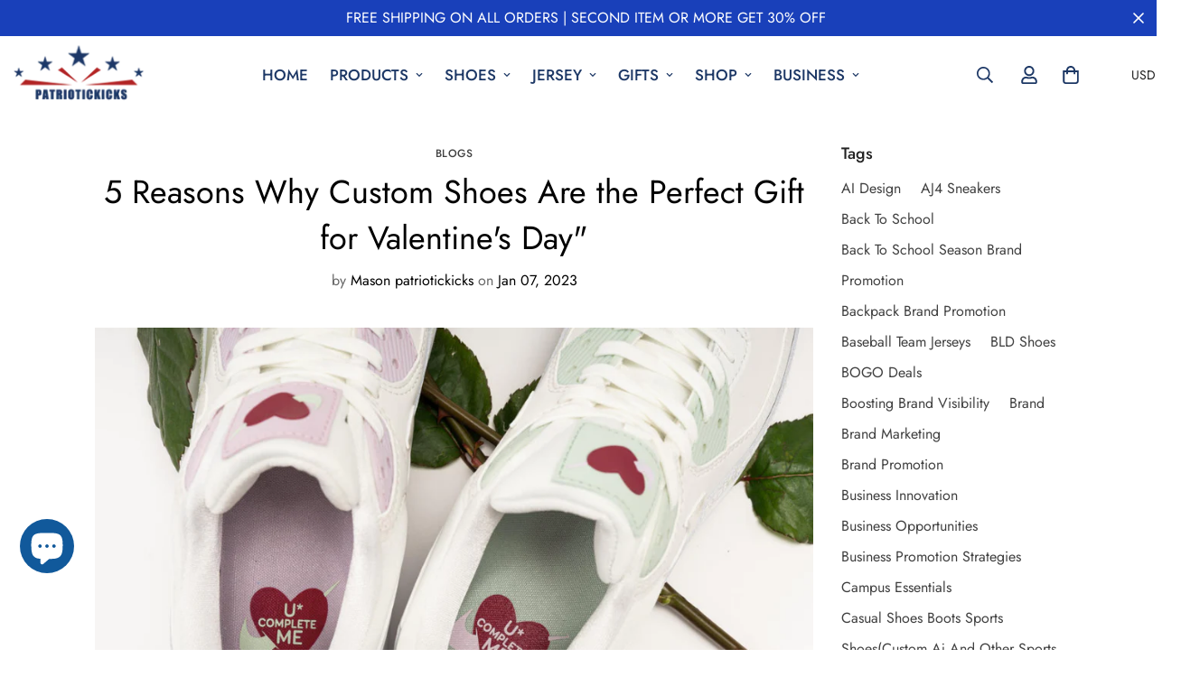

--- FILE ---
content_type: text/css
request_url: https://patriotickicks.com/cdn/shop/t/42/assets/teeinblue-custom.css?v=144699390952844942291711510818
body_size: -374
content:
.teeinblue-enabled .main-product__block-price,.teeinblue-enabled .main-product__block-variant_picker{display:none!important}.teeinblue-enabled #tee-gallery{position:sticky;top:20px}@media only screen and (min-width: 990px){.m-cart-item__image{width:350px;min-width:350px}}@media only screen and (max-width: 989px) and (min-width: 769px){.m-cart-item__image{width:250px;min-width:250px}}@media screen and (min-width: 768px){.m-cart__items .m-cart__column--price,.m-cart__items .m-cart__column{width:15%}}@media only screen and (max-width: 426px){.m-cart__column--product{flex:0 0 100%}.m-cart__column--product .m-cart-item__product{flex-direction:column}.m-cart__column--product .m-cart-item__image,.m-cart__items .m-cart__column--price{width:100%}.m-cart-item__price--regular{text-align:left}}
/*# sourceMappingURL=/cdn/shop/t/42/assets/teeinblue-custom.css.map?v=144699390952844942291711510818 */


--- FILE ---
content_type: text/css
request_url: https://patriotickicks.com/cdn/shop/t/42/assets/mobile-sticky-bar.css?v=78093945780163621631705476994
body_size: -367
content:
.m-mobile-sticky-bar{box-shadow:0px 0px 10px rgba(var(--color-foreground), 0.12);position:fixed;left:0;bottom:0;width:100%;z-index:50;will-change:transform;transform:none;transition:transform var(--m-duration-default, 0.25s) ease;background-color:rgb(var(--color-background))}.m-mobile-sticky-bar--item{display:flex;flex:1 0 auto;padding:18px 20px;align-items:center;justify-content:center;border-right:1px solid rgb(var(--color-border));position:relative}.m-mobile-sticky-bar--item .m-cart-icon-bubble,.m-mobile-sticky-bar--item .m-tooltip{padding:0}.m-mobile-sticky-bar--item .m-cart-count-bubble{display:flex;right:-18px;top:-7px}.m-mobile-sticky-bar--item .m-cart-count-bubble .cart-empty{display:none}.m-mobile-sticky-bar--item .m-wishlist-icon-bubble{right:-15px;top:-7px;font-weight:500}.m-mobile-sticky-bar--item:last-child{border-right:0}.m-mobile-sticky-bar--item a::before,.m-mobile-sticky-bar--item .m-mobile-sticky-bar--search::before{content:"";position:absolute;top:0;left:0;bottom:0;right:0}.m-mobile-sticky-bar--wishlist{position:relative}.m-mobile-sticky-bar.scroll-up{transform:translate3d(0, 104%, 0)}
